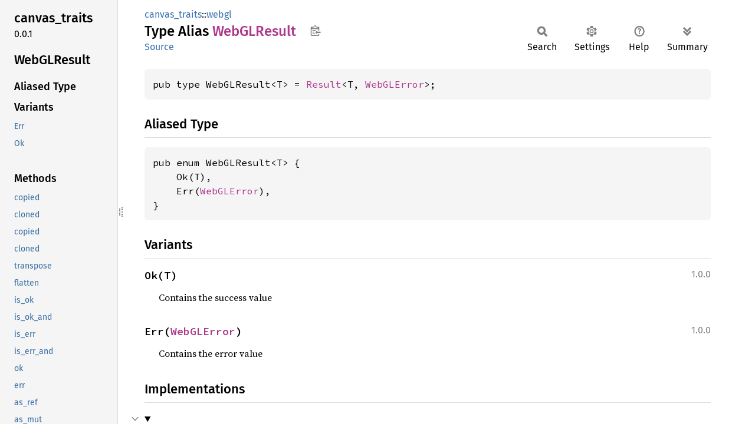

--- FILE ---
content_type: text/html; charset=utf-8
request_url: https://doc.servo.org/canvas_traits/webgl/type.WebGLResult.html
body_size: 1642
content:
<!DOCTYPE html><html lang="en"><head><meta charset="utf-8"><meta name="viewport" content="width=device-width, initial-scale=1.0"><meta name="generator" content="rustdoc"><meta name="description" content="API documentation for the Rust `WebGLResult` type in crate `canvas_traits`."><title>WebGLResult in canvas_traits::webgl - Rust</title><script>if(window.location.protocol!=="file:")document.head.insertAdjacentHTML("beforeend","SourceSerif4-Regular-6b053e98.ttf.woff2,FiraSans-Italic-81dc35de.woff2,FiraSans-Regular-0fe48ade.woff2,FiraSans-MediumItalic-ccf7e434.woff2,FiraSans-Medium-e1aa3f0a.woff2,SourceCodePro-Regular-8badfe75.ttf.woff2,SourceCodePro-Semibold-aa29a496.ttf.woff2".split(",").map(f=>`<link rel="preload" as="font" type="font/woff2"href="../../static.files/${f}">`).join(""))</script><link rel="stylesheet" href="../../static.files/normalize-9960930a.css"><link rel="stylesheet" href="../../static.files/rustdoc-e56847b5.css"><meta name="rustdoc-vars" data-root-path="../../" data-static-root-path="../../static.files/" data-current-crate="canvas_traits" data-themes="" data-resource-suffix="" data-rustdoc-version="1.91.0 (f8297e351 2025-10-28)" data-channel="1.91.0" data-search-js="search-e256b49e.js" data-stringdex-js="stringdex-c3e638e9.js" data-settings-js="settings-c38705f0.js" ><script src="../../static.files/storage-e2aeef58.js"></script><script defer src="sidebar-items.js"></script><script defer src="../../static.files/main-6dc2a7f3.js"></script><noscript><link rel="stylesheet" href="../../static.files/noscript-263c88ec.css"></noscript><link rel="alternate icon" type="image/png" href="../../static.files/favicon-32x32-eab170b8.png"><link rel="icon" type="image/svg+xml" href="../../static.files/favicon-044be391.svg"></head><body class="rustdoc type"><!--[if lte IE 11]><div class="warning">This old browser is unsupported and will most likely display funky things.</div><![endif]--><rustdoc-topbar><h2><a href="#">WebGLResult</a></h2></rustdoc-topbar><nav class="sidebar"><div class="sidebar-crate"><h2><a href="../../canvas_traits/index.html">canvas_<wbr>traits</a><span class="version">0.0.1</span></h2></div><div class="sidebar-elems"><section id="rustdoc-toc"><h2 class="location"><a href="#">WebGL<wbr>Result</a></h2><h3><a href="#aliased-type">Aliased Type</a></h3><h3><a href="#variants">Variants</a></h3><ul class="block variant"><li><a href="#variant.Err" title="Err">Err</a></li><li><a href="#variant.Ok" title="Ok">Ok</a></li></ul></section><div id="rustdoc-modnav"><h2><a href="index.html">In canvas_<wbr>traits::<wbr>webgl</a></h2></div></div></nav><div class="sidebar-resizer" title="Drag to resize sidebar"></div><main><div class="width-limiter"><section id="main-content" class="content"><div class="main-heading"><div class="rustdoc-breadcrumbs"><a href="../index.html">canvas_traits</a>::<wbr><a href="index.html">webgl</a></div><h1>Type Alias <span class="type">WebGL<wbr>Result</span>&nbsp;<button id="copy-path" title="Copy item path to clipboard">Copy item path</button></h1><rustdoc-toolbar></rustdoc-toolbar><span class="sub-heading"><a class="src" href="../../src/canvas_traits/webgl.rs.html#747">Source</a> </span></div><pre class="rust item-decl"><code>pub type WebGLResult&lt;T&gt; = <a class="enum" href="https://doc.rust-lang.org/1.91.0/core/result/enum.Result.html" title="enum core::result::Result">Result</a>&lt;T, <a class="enum" href="enum.WebGLError.html" title="enum canvas_traits::webgl::WebGLError">WebGLError</a>&gt;;</code></pre><h2 id="aliased-type" class="section-header">Aliased Type<a href="#aliased-type" class="anchor">§</a></h2><pre class="rust item-decl"><code>pub enum WebGLResult&lt;T&gt; {
    Ok(T),
    Err(<a class="enum" href="enum.WebGLError.html" title="enum canvas_traits::webgl::WebGLError">WebGLError</a>),
}</code></pre><h2 id="variants" class="variants section-header">Variants<a href="#variants" class="anchor">§</a></h2><div class="variants"><section id="variant.Ok" class="variant"><a href="#variant.Ok" class="anchor">§</a><span class="since rightside" title="Stable since Rust version 1.0.0">1.0.0</span><h3 class="code-header">Ok(T)</h3></section><div class="docblock"><p>Contains the success value</p>
</div><section id="variant.Err" class="variant"><a href="#variant.Err" class="anchor">§</a><span class="since rightside" title="Stable since Rust version 1.0.0">1.0.0</span><h3 class="code-header">Err(<a class="enum" href="enum.WebGLError.html" title="enum canvas_traits::webgl::WebGLError">WebGLError</a>)</h3></section><div class="docblock"><p>Contains the error value</p>
</div></div><script src="../../type.impl/core/result/enum.Result.js" data-self-path="canvas_traits::webgl::WebGLResult" async></script></section></div></main><script defer src="https://static.cloudflareinsights.com/beacon.min.js/vcd15cbe7772f49c399c6a5babf22c1241717689176015" integrity="sha512-ZpsOmlRQV6y907TI0dKBHq9Md29nnaEIPlkf84rnaERnq6zvWvPUqr2ft8M1aS28oN72PdrCzSjY4U6VaAw1EQ==" data-cf-beacon='{"version":"2024.11.0","token":"2d16d07e80de4d1dbebd7e5eb915652a","r":1,"server_timing":{"name":{"cfCacheStatus":true,"cfEdge":true,"cfExtPri":true,"cfL4":true,"cfOrigin":true,"cfSpeedBrain":true},"location_startswith":null}}' crossorigin="anonymous"></script>
</body></html>

--- FILE ---
content_type: application/javascript; charset=utf-8
request_url: https://doc.servo.org/canvas_traits/webgl/sidebar-items.js
body_size: -249
content:
window.SIDEBAR_ITEMS = {"enum":["AlphaTreatment","GlType","InternalFormatIntVec","InternalFormatParameter","Parameter","ParameterBool","ParameterBool4","ParameterFloat","ParameterFloat2","ParameterFloat4","ParameterInt","ParameterInt2","ParameterInt4","SizedDataType","TexDataType","TexFormat","TexParameter","TexParameterBool","TexParameterFloat","TexParameterInt","WebGLCommand","WebGLError","WebGLFramebufferBindingRequest","WebGLMsg","WebGLVersion","WebXRCommand","YAxisTreatment"],"fn":["webgl_channel"],"macro":["define_resource_id","nonzero_type","parameters"],"mod":["gl_ext_constants"],"struct":["ActiveAttribInfo","ActiveUniformBlockInfo","ActiveUniformInfo","GLContextAttributes","GLLimits","ProgramLinkInfo","TruncatedDebug","WebGLBufferId","WebGLChan","WebGLCommandBacktrace","WebGLContextId","WebGLCreateContextResult","WebGLFramebufferId","WebGLMsgSender","WebGLPipeline","WebGLProgramId","WebGLQueryId","WebGLReceiver","WebGLRenderbufferId","WebGLSLVersion","WebGLSamplerId","WebGLSender","WebGLShaderId","WebGLSyncId","WebGLTextureId","WebGLThreads","WebGLVertexArrayId","WebXRLayerManagerId"],"type":["WebGLResult","WebGLSendResult"]};